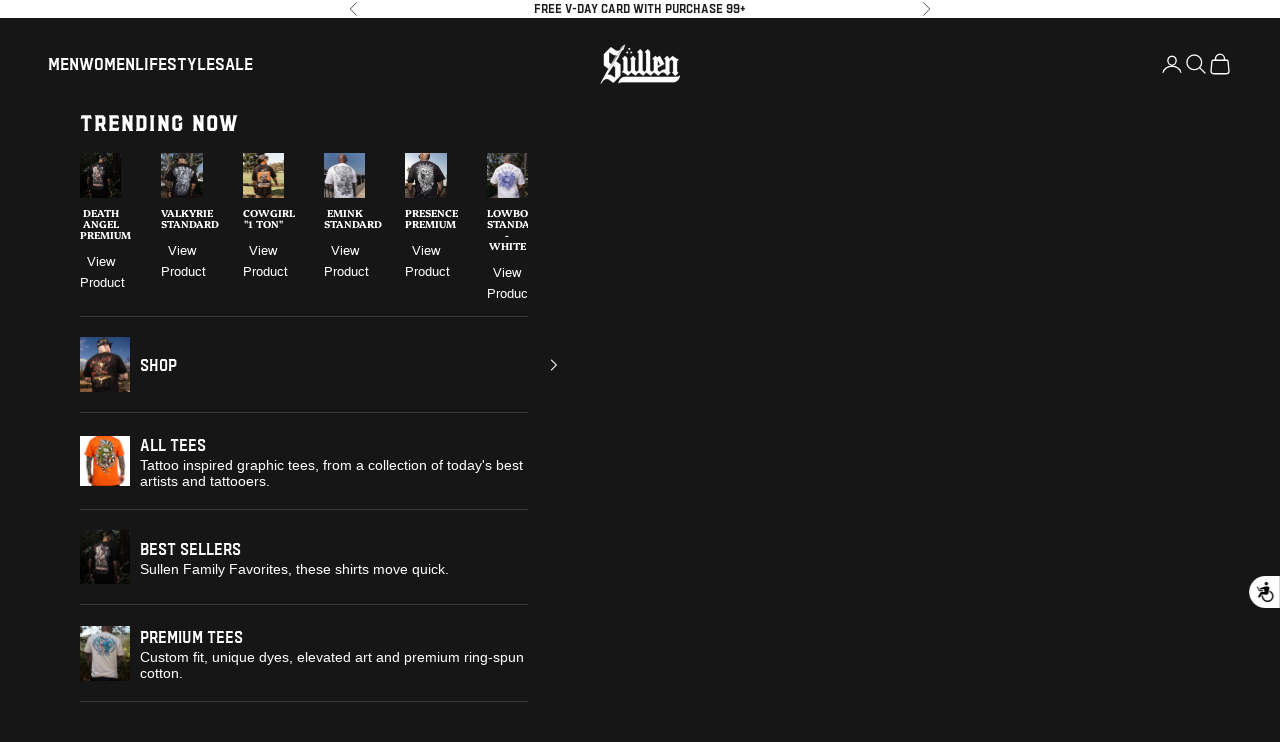

--- FILE ---
content_type: text/plain; charset=utf-8
request_url: https://d-ipv6.mmapiws.com/ant_squire
body_size: 157
content:
sullenclothing.com;019bc394-8039-783c-81cc-70f0ae9f3354:0c2b1a1ad9be6904f898008e77be01683e77c649

--- FILE ---
content_type: text/json
request_url: https://conf.config-security.com/model
body_size: 87
content:
{"title":"recommendation AI model (keras)","structure":"release_id=0x5c:7f:22:6f:78:2f:74:6a:55:29:73:2e:7d:24:52:25:67:46:66:7c:5b:30:24:79:50:7b:6f:6b:48;keras;bnfvwrk8y5wuwtxnymoxsjsmgbclp9yrao6qz4op152v5xxfrdhirxiowaeej748wtktywln","weights":"../weights/5c7f226f.h5","biases":"../biases/5c7f226f.h5"}